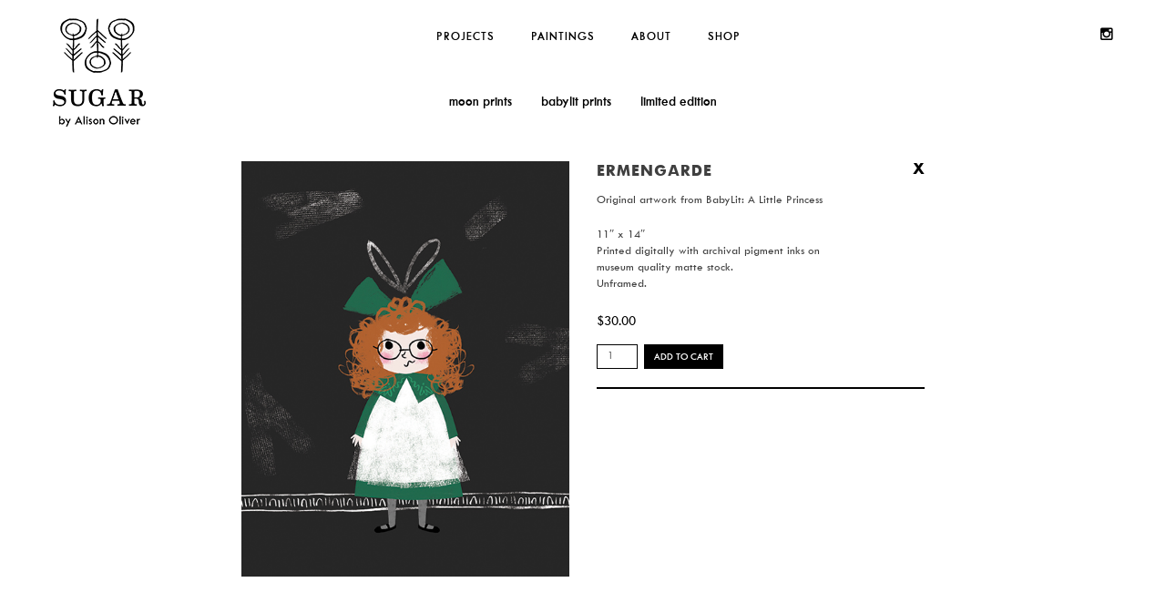

--- FILE ---
content_type: text/html; charset=UTF-8
request_url: https://pure-sugar.com/product/ermengarde/
body_size: 7484
content:
<!DOCTYPE html>
<html lang="en-US">
<head>
<meta charset="UTF-8">
<meta name="viewport" content="width=device-width, initial-scale=1">
<link rel="profile" href="https://gmpg.org/xfn/11">

<title>ermengarde &#8211; Sugar</title>
<meta name='robots' content='max-image-preview:large' />
<link rel='dns-prefetch' href='//netdna.bootstrapcdn.com' />
<link rel='dns-prefetch' href='//s.w.org' />
<link rel="alternate" type="application/rss+xml" title="Sugar &raquo; Feed" href="https://pure-sugar.com/feed/" />
<link rel="alternate" type="application/rss+xml" title="Sugar &raquo; Comments Feed" href="https://pure-sugar.com/comments/feed/" />
<link rel="alternate" type="application/rss+xml" title="Sugar &raquo; ermengarde Comments Feed" href="https://pure-sugar.com/product/ermengarde/feed/" />
		<script type="text/javascript">
			window._wpemojiSettings = {"baseUrl":"https:\/\/s.w.org\/images\/core\/emoji\/13.1.0\/72x72\/","ext":".png","svgUrl":"https:\/\/s.w.org\/images\/core\/emoji\/13.1.0\/svg\/","svgExt":".svg","source":{"concatemoji":"https:\/\/pure-sugar.com\/wp-includes\/js\/wp-emoji-release.min.js?ver=5.8.12"}};
			!function(e,a,t){var n,r,o,i=a.createElement("canvas"),p=i.getContext&&i.getContext("2d");function s(e,t){var a=String.fromCharCode;p.clearRect(0,0,i.width,i.height),p.fillText(a.apply(this,e),0,0);e=i.toDataURL();return p.clearRect(0,0,i.width,i.height),p.fillText(a.apply(this,t),0,0),e===i.toDataURL()}function c(e){var t=a.createElement("script");t.src=e,t.defer=t.type="text/javascript",a.getElementsByTagName("head")[0].appendChild(t)}for(o=Array("flag","emoji"),t.supports={everything:!0,everythingExceptFlag:!0},r=0;r<o.length;r++)t.supports[o[r]]=function(e){if(!p||!p.fillText)return!1;switch(p.textBaseline="top",p.font="600 32px Arial",e){case"flag":return s([127987,65039,8205,9895,65039],[127987,65039,8203,9895,65039])?!1:!s([55356,56826,55356,56819],[55356,56826,8203,55356,56819])&&!s([55356,57332,56128,56423,56128,56418,56128,56421,56128,56430,56128,56423,56128,56447],[55356,57332,8203,56128,56423,8203,56128,56418,8203,56128,56421,8203,56128,56430,8203,56128,56423,8203,56128,56447]);case"emoji":return!s([10084,65039,8205,55357,56613],[10084,65039,8203,55357,56613])}return!1}(o[r]),t.supports.everything=t.supports.everything&&t.supports[o[r]],"flag"!==o[r]&&(t.supports.everythingExceptFlag=t.supports.everythingExceptFlag&&t.supports[o[r]]);t.supports.everythingExceptFlag=t.supports.everythingExceptFlag&&!t.supports.flag,t.DOMReady=!1,t.readyCallback=function(){t.DOMReady=!0},t.supports.everything||(n=function(){t.readyCallback()},a.addEventListener?(a.addEventListener("DOMContentLoaded",n,!1),e.addEventListener("load",n,!1)):(e.attachEvent("onload",n),a.attachEvent("onreadystatechange",function(){"complete"===a.readyState&&t.readyCallback()})),(n=t.source||{}).concatemoji?c(n.concatemoji):n.wpemoji&&n.twemoji&&(c(n.twemoji),c(n.wpemoji)))}(window,document,window._wpemojiSettings);
		</script>
		<style type="text/css">
img.wp-smiley,
img.emoji {
	display: inline !important;
	border: none !important;
	box-shadow: none !important;
	height: 1em !important;
	width: 1em !important;
	margin: 0 .07em !important;
	vertical-align: -0.1em !important;
	background: none !important;
	padding: 0 !important;
}
</style>
	<link rel='stylesheet' id='wp-block-library-css'  href='https://pure-sugar.com/wp-includes/css/dist/block-library/style.min.css?ver=5.8.12' type='text/css' media='all' />
<link rel='stylesheet' id='wc-blocks-vendors-style-css'  href='https://pure-sugar.com/wp-content/plugins/woocommerce/packages/woocommerce-blocks/build/wc-blocks-vendors-style.css?ver=7.8.3' type='text/css' media='all' />
<link rel='stylesheet' id='wc-blocks-style-css'  href='https://pure-sugar.com/wp-content/plugins/woocommerce/packages/woocommerce-blocks/build/wc-blocks-style.css?ver=7.8.3' type='text/css' media='all' />
<link rel='stylesheet' id='fvp-frontend-css'  href='https://pure-sugar.com/wp-content/plugins/featured-video-plus/styles/frontend.css?ver=2.3.3' type='text/css' media='all' />
<link rel='stylesheet' id='pac-styles-css'  href='https://pure-sugar.com/wp-content/plugins/woocommerce-product-archive-customiser/assets/css/pac.css?ver=5.8.12' type='text/css' media='all' />
<link rel='stylesheet' id='pac-layout-styles-css'  href='https://pure-sugar.com/wp-content/plugins/woocommerce-product-archive-customiser/assets/css/layout.css?ver=5.8.12' type='text/css' media='only screen and (min-width: 768px)' />
<link rel='stylesheet' id='woocommerce-layout-css'  href='https://pure-sugar.com/wp-content/plugins/woocommerce/assets/css/woocommerce-layout.css?ver=6.7.0' type='text/css' media='all' />
<link rel='stylesheet' id='woocommerce-smallscreen-css'  href='https://pure-sugar.com/wp-content/plugins/woocommerce/assets/css/woocommerce-smallscreen.css?ver=6.7.0' type='text/css' media='only screen and (max-width: 768px)' />
<link rel='stylesheet' id='woocommerce-general-css'  href='https://pure-sugar.com/wp-content/plugins/woocommerce/assets/css/woocommerce.css?ver=6.7.0' type='text/css' media='all' />
<style id='woocommerce-inline-inline-css' type='text/css'>
.woocommerce form .form-row .required { visibility: visible; }
</style>
<link rel='stylesheet' id='newsugar-style-css'  href='https://pure-sugar.com/wp-content/themes/newsugar/style.css?ver=5.8.12' type='text/css' media='all' />
<link rel='stylesheet' id='isotope-css-css'  href='https://pure-sugar.com/wp-content/themes/newsugar/isotope.css?ver=5.8.12' type='text/css' media='all' />
<link rel='stylesheet' id='fontawesome-css'  href='//netdna.bootstrapcdn.com/font-awesome/3.2.1/css/font-awesome.min.css?ver=1.3.9' type='text/css' media='all' />
<!--[if IE 7]>
<link rel='stylesheet' id='fontawesome-ie-css'  href='//netdna.bootstrapcdn.com/font-awesome/3.2.1/css/font-awesome-ie7.min.css?ver=1.3.9' type='text/css' media='all' />
<![endif]-->
<link rel='stylesheet' id='woocommerce_prettyPhoto_css-css'  href='https://pure-sugar.com/wp-content/plugins/woocommerce/assets/css/prettyPhoto.css?ver=6.7.0' type='text/css' media='all' />
<link rel='stylesheet' id='wc_quick_view-css'  href='https://pure-sugar.com/wp-content/plugins/woocommerce-quick-view/assets/css/style.css?ver=5.8.12' type='text/css' media='all' />
<script type="text/template" id="tmpl-variation-template">
	<div class="woocommerce-variation-description">
		{{{ data.variation.variation_description }}}
	</div>

	<div class="woocommerce-variation-price">
		{{{ data.variation.price_html }}}
	</div>

	<div class="woocommerce-variation-availability">
		{{{ data.variation.availability_html }}}
	</div>
</script>
<script type="text/template" id="tmpl-unavailable-variation-template">
	<p>Sorry, this product is unavailable. Please choose a different combination.</p>
</script>
		<style>
			/* Accessible for screen readers but hidden from view */
			.fa-hidden { position:absolute; left:-10000px; top:auto; width:1px; height:1px; overflow:hidden; }
			.rtl .fa-hidden { left:10000px; }
			.fa-showtext { margin-right: 5px; }
		</style>
		<script type='text/javascript' src='https://pure-sugar.com/wp-includes/js/jquery/jquery.min.js?ver=3.6.0' id='jquery-core-js'></script>
<script type='text/javascript' src='https://pure-sugar.com/wp-includes/js/jquery/jquery-migrate.min.js?ver=3.3.2' id='jquery-migrate-js'></script>
<script type='text/javascript' src='https://pure-sugar.com/wp-content/plugins/featured-video-plus/js/jquery.fitvids.min.js?ver=master-2015-08' id='jquery.fitvids-js'></script>
<script type='text/javascript' id='fvp-frontend-js-extra'>
/* <![CDATA[ */
var fvpdata = {"ajaxurl":"https:\/\/pure-sugar.com\/wp-admin\/admin-ajax.php","nonce":"c22ec49bf9","fitvids":"1","dynamic":"","overlay":"","opacity":"0.75","color":"b","width":"640"};
/* ]]> */
</script>
<script type='text/javascript' src='https://pure-sugar.com/wp-content/plugins/featured-video-plus/js/frontend.min.js?ver=2.3.3' id='fvp-frontend-js'></script>
<script type='text/javascript' src='https://pure-sugar.com/wp-content/plugins/stop-user-enumeration/frontend/js/frontend.js?ver=1.4.4' id='stop-user-enumeration-js'></script>
<script type='text/javascript' src='https://pure-sugar.com/wp-includes/js/imagesloaded.min.js?ver=4.1.4' id='imagesloaded-js'></script>
<script type='text/javascript' src='https://cdnjs.cloudflare.com/ajax/libs/jquery.isotope/3.0.1/isotope.pkgd.min.js?ver=1' id='isotope-js'></script>
<script type='text/javascript' src='https://pure-sugar.com/wp-content/themes/newsugar/js/isotope.js?ver=1' id='isotope-init-js'></script>
<link rel="https://api.w.org/" href="https://pure-sugar.com/wp-json/" /><link rel="alternate" type="application/json" href="https://pure-sugar.com/wp-json/wp/v2/product/9491" /><link rel="EditURI" type="application/rsd+xml" title="RSD" href="https://pure-sugar.com/xmlrpc.php?rsd" />
<link rel="wlwmanifest" type="application/wlwmanifest+xml" href="https://pure-sugar.com/wp-includes/wlwmanifest.xml" /> 
<link rel="canonical" href="https://pure-sugar.com/product/ermengarde/" />
<link rel='shortlink' href='https://pure-sugar.com/?p=9491' />
<link rel="alternate" type="application/json+oembed" href="https://pure-sugar.com/wp-json/oembed/1.0/embed?url=https%3A%2F%2Fpure-sugar.com%2Fproduct%2Fermengarde%2F" />
<link rel="alternate" type="text/xml+oembed" href="https://pure-sugar.com/wp-json/oembed/1.0/embed?url=https%3A%2F%2Fpure-sugar.com%2Fproduct%2Fermengarde%2F&#038;format=xml" />
	<noscript><style>.woocommerce-product-gallery{ opacity: 1 !important; }</style></noscript>
		<style type="text/css">
			.site-title,
		.site-description {
			position: absolute;
			clip: rect(1px, 1px, 1px, 1px);
		}
		</style>
	<!-- WooCommerce Colors -->
<style type="text/css">
p.demo_store{background-color:#000;color:#808080;}.woocommerce small.note{color:#fff;}.woocommerce .woocommerce-breadcrumb{color:#fff;}.woocommerce .woocommerce-breadcrumb a{color:#fff;}.woocommerce div.product span.price,.woocommerce div.product p.price{color:#000;}.woocommerce div.product .stock{color:#000;}.woocommerce span.onsale{background-color:#000;color:#999;}.woocommerce ul.products li.product .price{color:#000;}.woocommerce ul.products li.product .price .from{color:rgba(0, 0, 0, 0.5);}.woocommerce nav.woocommerce-pagination ul{border:1px solid #000;}.woocommerce nav.woocommerce-pagination ul li{border-right:1px solid #000;}.woocommerce nav.woocommerce-pagination ul li span.current,.woocommerce nav.woocommerce-pagination ul li a:hover,.woocommerce nav.woocommerce-pagination ul li a:focus{background:#000;color:#000;}.woocommerce a.button,.woocommerce button.button,.woocommerce input.button,.woocommerce #respond input#submit{color:#999;background-color:#000;}.woocommerce a.button:hover,.woocommerce button.button:hover,.woocommerce input.button:hover,.woocommerce #respond input#submit:hover{background-color:#000;color:#999;}.woocommerce a.button.alt,.woocommerce button.button.alt,.woocommerce input.button.alt,.woocommerce #respond input#submit.alt{background-color:#000;color:#808080;}.woocommerce a.button.alt:hover,.woocommerce button.button.alt:hover,.woocommerce input.button.alt:hover,.woocommerce #respond input#submit.alt:hover{background-color:#000;color:#808080;}.woocommerce a.button.alt.disabled,.woocommerce button.button.alt.disabled,.woocommerce input.button.alt.disabled,.woocommerce #respond input#submit.alt.disabled,.woocommerce a.button.alt:disabled,.woocommerce button.button.alt:disabled,.woocommerce input.button.alt:disabled,.woocommerce #respond input#submit.alt:disabled,.woocommerce a.button.alt:disabled[disabled],.woocommerce button.button.alt:disabled[disabled],.woocommerce input.button.alt:disabled[disabled],.woocommerce #respond input#submit.alt:disabled[disabled],.woocommerce a.button.alt.disabled:hover,.woocommerce button.button.alt.disabled:hover,.woocommerce input.button.alt.disabled:hover,.woocommerce #respond input#submit.alt.disabled:hover,.woocommerce a.button.alt:disabled:hover,.woocommerce button.button.alt:disabled:hover,.woocommerce input.button.alt:disabled:hover,.woocommerce #respond input#submit.alt:disabled:hover,.woocommerce a.button.alt:disabled[disabled]:hover,.woocommerce button.button.alt:disabled[disabled]:hover,.woocommerce input.button.alt:disabled[disabled]:hover,.woocommerce #respond input#submit.alt:disabled[disabled]:hover{background-color:#000;color:#808080;}.woocommerce a.button:disabled:hover,.woocommerce button.button:disabled:hover,.woocommerce input.button:disabled:hover,.woocommerce #respond input#submit:disabled:hover,.woocommerce a.button.disabled:hover,.woocommerce button.button.disabled:hover,.woocommerce input.button.disabled:hover,.woocommerce #respond input#submit.disabled:hover,.woocommerce a.button:disabled[disabled]:hover,.woocommerce button.button:disabled[disabled]:hover,.woocommerce input.button:disabled[disabled]:hover,.woocommerce #respond input#submit:disabled[disabled]:hover{background-color:#000;}.woocommerce #reviews h2 small{color:#fff;}.woocommerce #reviews h2 small a{color:#fff;}.woocommerce #reviews #comments ol.commentlist li .meta{color:#fff;}.woocommerce #reviews #comments ol.commentlist li img.avatar{background:#000;border:1px solid #000;}.woocommerce #reviews #comments ol.commentlist li .comment-text{border:1px solid #000;}.woocommerce #reviews #comments ol.commentlist #respond{border:1px solid #000;}.woocommerce .star-rating:before{color:#000;}.woocommerce.widget_shopping_cart .total,.woocommerce .widget_shopping_cart .total{border-top:3px double #000;}.woocommerce form.login,.woocommerce form.checkout_coupon,.woocommerce form.register{border:1px solid #000;}.woocommerce .order_details li{border-right:1px dashed #000;}.woocommerce .widget_price_filter .ui-slider .ui-slider-handle{background-color:#000;}.woocommerce .widget_price_filter .ui-slider .ui-slider-range{background-color:#000;}.woocommerce .widget_price_filter .price_slider_wrapper .ui-widget-content{background-color:#000;}.woocommerce-cart table.cart td.actions .coupon .input-text{border:1px solid #000;}.woocommerce-cart .cart-collaterals .cart_totals p small{color:#fff;}.woocommerce-cart .cart-collaterals .cart_totals table small{color:#fff;}.woocommerce-cart .cart-collaterals .cart_totals .discount td{color:#000;}.woocommerce-cart .cart-collaterals .cart_totals tr td,.woocommerce-cart .cart-collaterals .cart_totals tr th{border-top:1px solid #000;}.woocommerce-checkout .checkout .create-account small{color:#fff;}.woocommerce-checkout #payment{background:#000;}.woocommerce-checkout #payment ul.payment_methods{border-bottom:1px solid #000;}.woocommerce-checkout #payment div.payment_box{background-color:#000;color:#999;}.woocommerce-checkout #payment div.payment_box input.input-text,.woocommerce-checkout #payment div.payment_box textarea{border-color:#000;border-top-color:#000;}.woocommerce-checkout #payment div.payment_box ::-webkit-input-placeholder{color:#000;}.woocommerce-checkout #payment div.payment_box :-moz-placeholder{color:#000;}.woocommerce-checkout #payment div.payment_box :-ms-input-placeholder{color:#000;}.woocommerce-checkout #payment div.payment_box span.help{color:#fff;}.woocommerce-checkout #payment div.payment_box:after{content:"";display:block;border:8px solid #000;border-right-color:transparent;border-left-color:transparent;border-top-color:transparent;position:absolute;top:-3px;left:0;margin:-1em 0 0 2em;}
</style>
<!--/WooCommerce Colors-->
</head>
<body class="product-template-default single single-product postid-9491 theme-newsugar wc-pac-hide-sale-flash wc-pac-hide-product-count wc-pac-hide-product-sorting wc-pac-hide-rating woocommerce woocommerce-page woocommerce-no-js">
<div id="page" class="site">
	<a class="skip-link screen-reader-text" href="#content">Skip to content</a>

	<header id="masthead" class="site-header" role="banner">
		<div class="site-branding">
				<a href="https://pure-sugar.com/" rel="home">
		<img src="https://pure-sugar.com/wp-content/uploads/2016/11/sugar_logo_black.png" width="102" height="119" alt="">
	</a>
					<p class="site-title"><a href="https://pure-sugar.com/" rel="home">Sugar</a></p>
							<p class="site-description">illustration and design</p>
					</div><!-- .site-branding -->

		<nav id="site-navigation" class="main-navigation" role="navigation">
			<button class="menu-toggle" aria-controls="primary-menu" aria-expanded="false">☰</button>
			<div class="menu-main-container"><ul id="primary-menu" class="menu"><li id="menu-item-5356" class="menu-item menu-item-type-post_type menu-item-object-page menu-item-5356"><a href="https://pure-sugar.com/projects/">Projects</a></li>
<li id="menu-item-11880" class="menu-item menu-item-type-custom menu-item-object-custom menu-item-11880"><a target="_blank" rel="noopener" href="https://www.alisonoliverstudio.com/">PAINTINGS</a></li>
<li id="menu-item-5279" class="menu-item menu-item-type-post_type menu-item-object-page menu-item-5279"><a href="https://pure-sugar.com/about/">About</a></li>
<li id="menu-item-6063" class="menu-item menu-item-type-taxonomy menu-item-object-product_cat current-product-ancestor current-menu-parent current-product-parent menu-item-6063"><a href="https://pure-sugar.com/shop/babylit-prints/">Shop</a></li>
</ul></div>		</nav><!-- #site-navigation -->
		<div id="socialmenu"><div class="menu-social-container"><ul id="social-menu" class="menu"><li id="menu-item-6005" class="menu-item menu-item-type-custom menu-item-object-custom social-icon instagram menu-item-6005"><a href="https://www.instagram.com/alisonoliverdesign/"><i class='icon-2x icon-instagram '></i><span class='fa-hidden'>Instagram</span></a></li>
</ul></div></div>
	<div id="cart"></header><!-- #masthead -->
<div id="shopmenu"><div class="menu-shop-container"><ul id="shop-menu" class="menu"><li id="menu-item-10422" class="menu-item menu-item-type-taxonomy menu-item-object-product_cat menu-item-10422"><a href="https://pure-sugar.com/shop/moon-prints/">moon prints</a></li>
<li id="menu-item-6008" class="menu-item menu-item-type-taxonomy menu-item-object-product_cat current-product-ancestor current-menu-parent current-product-parent menu-item-6008"><a href="https://pure-sugar.com/shop/babylit-prints/">babylit prints</a></li>
<li id="menu-item-6009" class="menu-item menu-item-type-taxonomy menu-item-object-product_cat menu-item-6009"><a href="https://pure-sugar.com/shop/limited-edition/">limited edition</a></li>
</ul></div></div></div>



	<div id="content" class="site-content">

	<div id="container"><div id="content" role="main">
		
			
<div class="woocommerce-notices-wrapper"></div>
<div itemscope itemtype="http://schema.org/Product" id="product-9491" class="post-9491 product type-product status-publish has-post-thumbnail product_cat-babylit-prints product_shipping_class-prints first instock shipping-taxable purchasable product-type-simple">

	<div class="images">
	<a href="https://pure-sugar.com/wp-content/uploads/2017/03/LP_ermengarde.jpg" itemprop="image" class="woocommerce-main-image zoom" title="" data-rel="prettyPhoto"><img width="500" height="633" src="https://pure-sugar.com/wp-content/uploads/2017/03/LP_ermengarde.jpg" class="attachment-shop_single size-shop_single wp-post-image" alt="" loading="lazy" title="LP_ermengarde" srcset="https://pure-sugar.com/wp-content/uploads/2017/03/LP_ermengarde.jpg 500w, https://pure-sugar.com/wp-content/uploads/2017/03/LP_ermengarde-216x273.jpg 216w, https://pure-sugar.com/wp-content/uploads/2017/03/LP_ermengarde-416x527.jpg 416w, https://pure-sugar.com/wp-content/uploads/2017/03/LP_ermengarde-237x300.jpg 237w, https://pure-sugar.com/wp-content/uploads/2017/03/LP_ermengarde-185x234.jpg 185w, https://pure-sugar.com/wp-content/uploads/2017/03/LP_ermengarde-255x323.jpg 255w" sizes="(max-width: 500px) 100vw, 500px" /></a></div>

	<div class="summary entry-summary">

		<div id="titleandclose"><h1 itemprop="name" class="product_title entry-title">ermengarde</h1><a class="closex" href="/shop/babylit-prints/">X</a></div>

  <!--<h2>Product Description</h2>-->

<p>Original artwork from BabyLit: A Little Princess</p>
<p>11″ x 14″<br />
Printed digitally with archival pigment inks on museum quality matte stock.<br />
Unframed.</p>
<div itemprop="offers" itemscope itemtype="http://schema.org/Offer">

	<p class="price"><span class="woocommerce-Price-amount amount"><bdi><span class="woocommerce-Price-currencySymbol">&#36;</span>30.00</bdi></span></p>

	<meta itemprop="price" content="30" />
	<meta itemprop="priceCurrency" content="USD" />
	<link itemprop="availability" href="https://schema.org/InStock" />

</div>



	
	<form class="cart" method="post" enctype='multipart/form-data'>
	 	
	 	<div class="quantity">
	<input type="number" step="1" min="1" max="" name="quantity" value="1" title="Qty" class="input-text qty text" size="4" pattern="[0-9]*" inputmode="numeric" />
</div>

	 	<input type="hidden" name="add-to-cart" value="9491" />

	 	<button type="submit" class="single_add_to_cart_button button alt">Add to cart</button>

			</form>

	
<div class="product_meta">

	
	
	<span class="posted_in">Category: <a href="https://pure-sugar.com/shop/babylit-prints/" rel="tag">babylit prints</a></span>
	
	
</div>


	</div><!-- .summary -->

	
	<meta itemprop="url" content="https://pure-sugar.com/product/ermengarde/" />

</div><!-- #product-9491 -->


		
	</div></div>
	

	</div><!-- #content -->

	<footer id="colophon" class="site-footer" role="contentinfo">
		<div class="site-info">
			<a href="https://wordpress.org/">Proudly powered by WordPress</a>
			<span class="sep"> | </span>
			Theme: newsugar by <a href="http://underscores.me/" rel="designer">Underscores.me</a>.		</div><!-- .site-info -->
	</footer><!-- #colophon -->
</div><!-- #page -->

<script type="application/ld+json">{"@context":"https:\/\/schema.org\/","@type":"Product","@id":"https:\/\/pure-sugar.com\/product\/ermengarde\/#product","name":"ermengarde","url":"https:\/\/pure-sugar.com\/product\/ermengarde\/","description":"Original artwork from BabyLit:\u00a0A Little Princess\r\n\r\n11\u2033 x 14\u2033\r\nPrinted digitally with archival pigment inks on museum quality matte stock.\r\nUnframed.","image":"https:\/\/pure-sugar.com\/wp-content\/uploads\/2017\/03\/LP_ermengarde.jpg","sku":9491,"offers":[{"@type":"Offer","price":"30.00","priceValidUntil":"2027-12-31","priceSpecification":{"price":"30.00","priceCurrency":"USD","valueAddedTaxIncluded":"false"},"priceCurrency":"USD","availability":"http:\/\/schema.org\/InStock","url":"https:\/\/pure-sugar.com\/product\/ermengarde\/","seller":{"@type":"Organization","name":"Sugar","url":"https:\/\/pure-sugar.com"}}]}</script>	<script type="text/javascript">
		(function () {
			var c = document.body.className;
			c = c.replace(/woocommerce-no-js/, 'woocommerce-js');
			document.body.className = c;
		})();
	</script>
	<script type='text/javascript' src='https://pure-sugar.com/wp-content/plugins/woocommerce/assets/js/jquery-blockui/jquery.blockUI.min.js?ver=2.7.0-wc.6.7.0' id='jquery-blockui-js'></script>
<script type='text/javascript' id='wc-add-to-cart-js-extra'>
/* <![CDATA[ */
var wc_add_to_cart_params = {"ajax_url":"\/wp-admin\/admin-ajax.php","wc_ajax_url":"\/?wc-ajax=%%endpoint%%","i18n_view_cart":"View cart","cart_url":"https:\/\/pure-sugar.com\/cart\/","is_cart":"","cart_redirect_after_add":"no"};
/* ]]> */
</script>
<script type='text/javascript' src='https://pure-sugar.com/wp-content/plugins/woocommerce/assets/js/frontend/add-to-cart.min.js?ver=6.7.0' id='wc-add-to-cart-js'></script>
<script type='text/javascript' id='wc-single-product-js-extra'>
/* <![CDATA[ */
var wc_single_product_params = {"i18n_required_rating_text":"Please select a rating","review_rating_required":"yes","flexslider":{"rtl":false,"animation":"slide","smoothHeight":true,"directionNav":false,"controlNav":"thumbnails","slideshow":false,"animationSpeed":500,"animationLoop":false,"allowOneSlide":false},"zoom_enabled":"","zoom_options":[],"photoswipe_enabled":"","photoswipe_options":{"shareEl":false,"closeOnScroll":false,"history":false,"hideAnimationDuration":0,"showAnimationDuration":0},"flexslider_enabled":""};
/* ]]> */
</script>
<script type='text/javascript' src='https://pure-sugar.com/wp-content/plugins/woocommerce/assets/js/frontend/single-product.min.js?ver=6.7.0' id='wc-single-product-js'></script>
<script type='text/javascript' src='https://pure-sugar.com/wp-content/plugins/woocommerce/assets/js/js-cookie/js.cookie.min.js?ver=2.1.4-wc.6.7.0' id='js-cookie-js'></script>
<script type='text/javascript' id='woocommerce-js-extra'>
/* <![CDATA[ */
var woocommerce_params = {"ajax_url":"\/wp-admin\/admin-ajax.php","wc_ajax_url":"\/?wc-ajax=%%endpoint%%"};
/* ]]> */
</script>
<script type='text/javascript' src='https://pure-sugar.com/wp-content/plugins/woocommerce/assets/js/frontend/woocommerce.min.js?ver=6.7.0' id='woocommerce-js'></script>
<script type='text/javascript' id='wc-cart-fragments-js-extra'>
/* <![CDATA[ */
var wc_cart_fragments_params = {"ajax_url":"\/wp-admin\/admin-ajax.php","wc_ajax_url":"\/?wc-ajax=%%endpoint%%","cart_hash_key":"wc_cart_hash_111f7e65be6f9aef9fa89a2797528ccb","fragment_name":"wc_fragments_111f7e65be6f9aef9fa89a2797528ccb","request_timeout":"5000"};
/* ]]> */
</script>
<script type='text/javascript' src='https://pure-sugar.com/wp-content/plugins/woocommerce/assets/js/frontend/cart-fragments.min.js?ver=6.7.0' id='wc-cart-fragments-js'></script>
<script type='text/javascript' src='https://pure-sugar.com/wp-content/themes/newsugar/js/navigation.js?ver=20151215' id='newsugar-navigation-js'></script>
<script type='text/javascript' src='https://pure-sugar.com/wp-content/themes/newsugar/js/skip-link-focus-fix.js?ver=20151215' id='newsugar-skip-link-focus-fix-js'></script>
<script type='text/javascript' src='https://pure-sugar.com/wp-includes/js/comment-reply.min.js?ver=5.8.12' id='comment-reply-js'></script>
<script type='text/javascript' src='https://pure-sugar.com/wp-content/plugins/woocommerce/assets/js/prettyPhoto/jquery.prettyPhoto.min.js?ver=3.1.6-wc.6.7.0' id='prettyPhoto-js'></script>
<script type='text/javascript' src='https://pure-sugar.com/wp-includes/js/underscore.min.js?ver=1.13.1' id='underscore-js'></script>
<script type='text/javascript' id='wp-util-js-extra'>
/* <![CDATA[ */
var _wpUtilSettings = {"ajax":{"url":"\/wp-admin\/admin-ajax.php"}};
/* ]]> */
</script>
<script type='text/javascript' src='https://pure-sugar.com/wp-includes/js/wp-util.min.js?ver=5.8.12' id='wp-util-js'></script>
<script type='text/javascript' id='wc-add-to-cart-variation-js-extra'>
/* <![CDATA[ */
var wc_add_to_cart_variation_params = {"wc_ajax_url":"\/?wc-ajax=%%endpoint%%","i18n_no_matching_variations_text":"Sorry, no products matched your selection. Please choose a different combination.","i18n_make_a_selection_text":"Please select some product options before adding this product to your cart.","i18n_unavailable_text":"Sorry, this product is unavailable. Please choose a different combination."};
/* ]]> */
</script>
<script type='text/javascript' src='https://pure-sugar.com/wp-content/plugins/woocommerce/assets/js/frontend/add-to-cart-variation.min.js?ver=6.7.0' id='wc-add-to-cart-variation-js'></script>
<script type='text/javascript' src='https://pure-sugar.com/wp-includes/js/wp-embed.min.js?ver=5.8.12' id='wp-embed-js'></script>
<!-- WooCommerce JavaScript -->
<script type="text/javascript">
jQuery(function($) { 

					$(document).on( 'click', 'a.quick-view', function() {

						$.fn.prettyPhoto({
							social_tools: false,
							theme: 'pp_woocommerce pp_woocommerce_quick_view',
							opacity: 0.8,
							modal: false,
							horizontal_padding: 40,
							changepicturecallback: function() {
								jQuery('.variations_form').wc_variation_form();
								jQuery('.variations_form').trigger('wc_variation_form');
								jQuery('.variations_form .variations select').change();
								
								var container = jQuery('.quick-view-content').closest('.pp_content_container');
								jQuery('body').trigger('quick-view-displayed');
							}
						});

						$.prettyPhoto.open( $(this).attr( 'href' ) );

						return false;
					});
				
 });
</script>

<script defer src="https://static.cloudflareinsights.com/beacon.min.js/vcd15cbe7772f49c399c6a5babf22c1241717689176015" integrity="sha512-ZpsOmlRQV6y907TI0dKBHq9Md29nnaEIPlkf84rnaERnq6zvWvPUqr2ft8M1aS28oN72PdrCzSjY4U6VaAw1EQ==" data-cf-beacon='{"version":"2024.11.0","token":"6bfce7a6cbb54ef4beed60187612f3bb","r":1,"server_timing":{"name":{"cfCacheStatus":true,"cfEdge":true,"cfExtPri":true,"cfL4":true,"cfOrigin":true,"cfSpeedBrain":true},"location_startswith":null}}' crossorigin="anonymous"></script>
</body>
</html>
